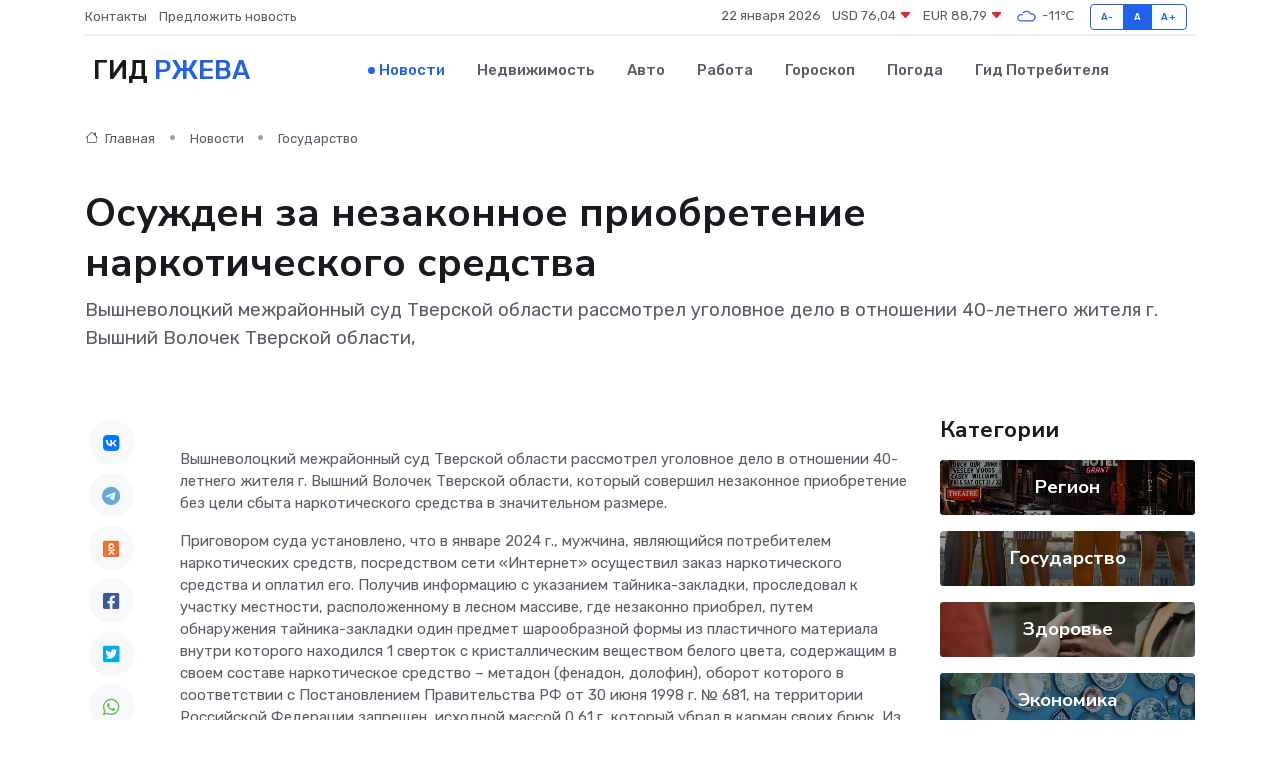

--- FILE ---
content_type: text/html; charset=UTF-8
request_url: https://rzhev-gid.ru/news/gosudarstvo/osuzhden-za-nezakonnoe-priobretenie-narkoticheskogo-sredstva.htm
body_size: 9554
content:
<!DOCTYPE html>
<html lang="ru">
<head>
	<meta charset="utf-8">
	<meta name="csrf-token" content="Xb8K5sWyGl8euWyfSZLYeI4RkbuNZS1DUvjhxvaJ">
    <meta http-equiv="X-UA-Compatible" content="IE=edge">
    <meta name="viewport" content="width=device-width, initial-scale=1">
    <title>Осужден за незаконное приобретение наркотического средства - новости Ржева</title>
    <meta name="description" property="description" content="Вышневолоцкий межрайонный суд Тверской области рассмотрел уголовное дело в отношении 40-летнего жителя г. Вышний Волочек Тверской области,">
    
    <meta property="fb:pages" content="105958871990207" />
    <link rel="shortcut icon" type="image/x-icon" href="https://rzhev-gid.ru/favicon.svg">
    <link rel="canonical" href="https://rzhev-gid.ru/news/gosudarstvo/osuzhden-za-nezakonnoe-priobretenie-narkoticheskogo-sredstva.htm">
    <link rel="preconnect" href="https://fonts.gstatic.com">
    <link rel="dns-prefetch" href="https://fonts.googleapis.com">
    <link rel="dns-prefetch" href="https://pagead2.googlesyndication.com">
    <link rel="dns-prefetch" href="https://res.cloudinary.com">
    <link href="https://fonts.googleapis.com/css2?family=Nunito+Sans:wght@400;700&family=Rubik:wght@400;500;700&display=swap" rel="stylesheet">
    <link rel="stylesheet" type="text/css" href="https://rzhev-gid.ru/assets/font-awesome/css/all.min.css">
    <link rel="stylesheet" type="text/css" href="https://rzhev-gid.ru/assets/bootstrap-icons/bootstrap-icons.css">
    <link rel="stylesheet" type="text/css" href="https://rzhev-gid.ru/assets/tiny-slider/tiny-slider.css">
    <link rel="stylesheet" type="text/css" href="https://rzhev-gid.ru/assets/glightbox/css/glightbox.min.css">
    <link rel="stylesheet" type="text/css" href="https://rzhev-gid.ru/assets/plyr/plyr.css">
    <link id="style-switch" rel="stylesheet" type="text/css" href="https://rzhev-gid.ru/assets/css/style.css">
    <link rel="stylesheet" type="text/css" href="https://rzhev-gid.ru/assets/css/style2.css">

    <meta name="twitter:card" content="summary">
    <meta name="twitter:site" content="@mysite">
    <meta name="twitter:title" content="Осужден за незаконное приобретение наркотического средства - новости Ржева">
    <meta name="twitter:description" content="Вышневолоцкий межрайонный суд Тверской области рассмотрел уголовное дело в отношении 40-летнего жителя г. Вышний Волочек Тверской области,">
    <meta name="twitter:creator" content="@mysite">
    <meta name="twitter:image:src" content="https://rzhev-gid.ru/images/logo.gif">
    <meta name="twitter:domain" content="rzhev-gid.ru">
    <meta name="twitter:card" content="summary_large_image" /><meta name="twitter:image" content="https://rzhev-gid.ru/images/logo.gif">

    <meta property="og:url" content="http://rzhev-gid.ru/news/gosudarstvo/osuzhden-za-nezakonnoe-priobretenie-narkoticheskogo-sredstva.htm">
    <meta property="og:title" content="Осужден за незаконное приобретение наркотического средства - новости Ржева">
    <meta property="og:description" content="Вышневолоцкий межрайонный суд Тверской области рассмотрел уголовное дело в отношении 40-летнего жителя г. Вышний Волочек Тверской области,">
    <meta property="og:type" content="website">
    <meta property="og:image" content="https://rzhev-gid.ru/images/logo.gif">
    <meta property="og:locale" content="ru_RU">
    <meta property="og:site_name" content="Гид Ржева">
    

    <link rel="image_src" href="https://rzhev-gid.ru/images/logo.gif" />

    <link rel="alternate" type="application/rss+xml" href="https://rzhev-gid.ru/feed" title="Ржев: гид, новости, афиша">
        <script async src="https://pagead2.googlesyndication.com/pagead/js/adsbygoogle.js"></script>
    <script>
        (adsbygoogle = window.adsbygoogle || []).push({
            google_ad_client: "ca-pub-0899253526956684",
            enable_page_level_ads: true
        });
    </script>
        
    
    
    
    <script>if (window.top !== window.self) window.top.location.replace(window.self.location.href);</script>
    <script>if(self != top) { top.location=document.location;}</script>

<!-- Google tag (gtag.js) -->
<script async src="https://www.googletagmanager.com/gtag/js?id=G-71VQP5FD0J"></script>
<script>
  window.dataLayer = window.dataLayer || [];
  function gtag(){dataLayer.push(arguments);}
  gtag('js', new Date());

  gtag('config', 'G-71VQP5FD0J');
</script>
</head>
<body>
<script type="text/javascript" > (function(m,e,t,r,i,k,a){m[i]=m[i]||function(){(m[i].a=m[i].a||[]).push(arguments)}; m[i].l=1*new Date();k=e.createElement(t),a=e.getElementsByTagName(t)[0],k.async=1,k.src=r,a.parentNode.insertBefore(k,a)}) (window, document, "script", "https://mc.yandex.ru/metrika/tag.js", "ym"); ym(54009124, "init", {}); ym(86840228, "init", { clickmap:true, trackLinks:true, accurateTrackBounce:true, webvisor:true });</script> <noscript><div><img src="https://mc.yandex.ru/watch/54009124" style="position:absolute; left:-9999px;" alt="" /><img src="https://mc.yandex.ru/watch/86840228" style="position:absolute; left:-9999px;" alt="" /></div></noscript>
<script type="text/javascript">
    new Image().src = "//counter.yadro.ru/hit?r"+escape(document.referrer)+((typeof(screen)=="undefined")?"":";s"+screen.width+"*"+screen.height+"*"+(screen.colorDepth?screen.colorDepth:screen.pixelDepth))+";u"+escape(document.URL)+";h"+escape(document.title.substring(0,150))+";"+Math.random();
</script>
<!-- Rating@Mail.ru counter -->
<script type="text/javascript">
var _tmr = window._tmr || (window._tmr = []);
_tmr.push({id: "3138453", type: "pageView", start: (new Date()).getTime()});
(function (d, w, id) {
  if (d.getElementById(id)) return;
  var ts = d.createElement("script"); ts.type = "text/javascript"; ts.async = true; ts.id = id;
  ts.src = "https://top-fwz1.mail.ru/js/code.js";
  var f = function () {var s = d.getElementsByTagName("script")[0]; s.parentNode.insertBefore(ts, s);};
  if (w.opera == "[object Opera]") { d.addEventListener("DOMContentLoaded", f, false); } else { f(); }
})(document, window, "topmailru-code");
</script><noscript><div>
<img src="https://top-fwz1.mail.ru/counter?id=3138453;js=na" style="border:0;position:absolute;left:-9999px;" alt="Top.Mail.Ru" />
</div></noscript>
<!-- //Rating@Mail.ru counter -->

<header class="navbar-light navbar-sticky header-static">
    <div class="navbar-top d-none d-lg-block small">
        <div class="container">
            <div class="d-md-flex justify-content-between align-items-center my-1">
                <!-- Top bar left -->
                <ul class="nav">
                    <li class="nav-item">
                        <a class="nav-link ps-0" href="https://rzhev-gid.ru/contacts">Контакты</a>
                    </li>
                    <li class="nav-item">
                        <a class="nav-link ps-0" href="https://rzhev-gid.ru/sendnews">Предложить новость</a>
                    </li>
                    
                </ul>
                <!-- Top bar right -->
                <div class="d-flex align-items-center">
                    
                    <ul class="list-inline mb-0 text-center text-sm-end me-3">
						<li class="list-inline-item">
							<span>22 января 2026</span>
						</li>
                        <li class="list-inline-item">
                            <a class="nav-link px-0" href="https://rzhev-gid.ru/currency">
                                <span>USD 76,04 <i class="bi bi-caret-down-fill text-danger"></i></span>
                            </a>
						</li>
                        <li class="list-inline-item">
                            <a class="nav-link px-0" href="https://rzhev-gid.ru/currency">
                                <span>EUR 88,79 <i class="bi bi-caret-down-fill text-danger"></i></span>
                            </a>
						</li>
						<li class="list-inline-item">
                            <a class="nav-link px-0" href="https://rzhev-gid.ru/pogoda">
                                <svg xmlns="http://www.w3.org/2000/svg" width="25" height="25" viewBox="0 0 30 30"><path fill="#315EFB" fill-rule="evenodd" d="M25.036 13.066a4.948 4.948 0 0 1 0 5.868A4.99 4.99 0 0 1 20.99 21H8.507a4.49 4.49 0 0 1-3.64-1.86 4.458 4.458 0 0 1 0-5.281A4.491 4.491 0 0 1 8.506 12c.686 0 1.37.159 1.996.473a.5.5 0 0 1 .16.766l-.33.399a.502.502 0 0 1-.598.132 2.976 2.976 0 0 0-3.346.608 3.007 3.007 0 0 0 .334 4.532c.527.396 1.177.59 1.836.59H20.94a3.54 3.54 0 0 0 2.163-.711 3.497 3.497 0 0 0 1.358-3.206 3.45 3.45 0 0 0-.706-1.727A3.486 3.486 0 0 0 20.99 12.5c-.07 0-.138.016-.208.02-.328.02-.645.085-.947.192a.496.496 0 0 1-.63-.287 4.637 4.637 0 0 0-.445-.874 4.495 4.495 0 0 0-.584-.733A4.461 4.461 0 0 0 14.998 9.5a4.46 4.46 0 0 0-3.177 1.318 2.326 2.326 0 0 0-.135.147.5.5 0 0 1-.592.131 5.78 5.78 0 0 0-.453-.19.5.5 0 0 1-.21-.79A5.97 5.97 0 0 1 14.998 8a5.97 5.97 0 0 1 4.237 1.757c.398.399.704.85.966 1.319.262-.042.525-.076.79-.076a4.99 4.99 0 0 1 4.045 2.066zM0 0v30V0zm30 0v30V0z"></path></svg>
                                <span>-11&#8451;</span>
                            </a>
						</li>
					</ul>

                    <!-- Font size accessibility START -->
                    <div class="btn-group me-2" role="group" aria-label="font size changer">
                        <input type="radio" class="btn-check" name="fntradio" id="font-sm">
                        <label class="btn btn-xs btn-outline-primary mb-0" for="font-sm">A-</label>

                        <input type="radio" class="btn-check" name="fntradio" id="font-default" checked>
                        <label class="btn btn-xs btn-outline-primary mb-0" for="font-default">A</label>

                        <input type="radio" class="btn-check" name="fntradio" id="font-lg">
                        <label class="btn btn-xs btn-outline-primary mb-0" for="font-lg">A+</label>
                    </div>

                    
                </div>
            </div>
            <!-- Divider -->
            <div class="border-bottom border-2 border-primary opacity-1"></div>
        </div>
    </div>

    <!-- Logo Nav START -->
    <nav class="navbar navbar-expand-lg">
        <div class="container">
            <!-- Logo START -->
            <a class="navbar-brand" href="https://rzhev-gid.ru" style="text-align: end;">
                
                			<span class="ms-2 fs-3 text-uppercase fw-normal">Гид <span style="color: #2163e8;">Ржева</span></span>
                            </a>
            <!-- Logo END -->

            <!-- Responsive navbar toggler -->
            <button class="navbar-toggler ms-auto" type="button" data-bs-toggle="collapse"
                data-bs-target="#navbarCollapse" aria-controls="navbarCollapse" aria-expanded="false"
                aria-label="Toggle navigation">
                <span class="text-body h6 d-none d-sm-inline-block">Menu</span>
                <span class="navbar-toggler-icon"></span>
            </button>

            <!-- Main navbar START -->
            <div class="collapse navbar-collapse" id="navbarCollapse">
                <ul class="navbar-nav navbar-nav-scroll mx-auto">
                                        <li class="nav-item"> <a class="nav-link active" href="https://rzhev-gid.ru/news">Новости</a></li>
                                        <li class="nav-item"> <a class="nav-link" href="https://rzhev-gid.ru/realty">Недвижимость</a></li>
                                        <li class="nav-item"> <a class="nav-link" href="https://rzhev-gid.ru/auto">Авто</a></li>
                                        <li class="nav-item"> <a class="nav-link" href="https://rzhev-gid.ru/job">Работа</a></li>
                                        <li class="nav-item"> <a class="nav-link" href="https://rzhev-gid.ru/horoscope">Гороскоп</a></li>
                                        <li class="nav-item"> <a class="nav-link" href="https://rzhev-gid.ru/pogoda">Погода</a></li>
                                        <li class="nav-item"> <a class="nav-link" href="https://rzhev-gid.ru/poleznoe">Гид потребителя</a></li>
                                    </ul>
            </div>
            <!-- Main navbar END -->

            
        </div>
    </nav>
    <!-- Logo Nav END -->
</header>
    <main>
        <!-- =======================
                Main content START -->
        <section class="pt-3 pb-lg-5">
            <div class="container" data-sticky-container>
                <div class="row">
                    <!-- Main Post START -->
                    <div class="col-lg-9">
                        <!-- Categorie Detail START -->
                        <div class="mb-4">
							<nav aria-label="breadcrumb" itemscope itemtype="http://schema.org/BreadcrumbList">
								<ol class="breadcrumb breadcrumb-dots">
									<li class="breadcrumb-item" itemprop="itemListElement" itemscope itemtype="http://schema.org/ListItem">
										<meta itemprop="name" content="Гид Ржева">
										<meta itemprop="position" content="1">
										<meta itemprop="item" content="https://rzhev-gid.ru">
										<a itemprop="url" href="https://rzhev-gid.ru">
										<i class="bi bi-house me-1"></i> Главная
										</a>
									</li>
									<li class="breadcrumb-item" itemprop="itemListElement" itemscope itemtype="http://schema.org/ListItem">
										<meta itemprop="name" content="Новости">
										<meta itemprop="position" content="2">
										<meta itemprop="item" content="https://rzhev-gid.ru/news">
										<a itemprop="url" href="https://rzhev-gid.ru/news"> Новости</a>
									</li>
									<li class="breadcrumb-item" aria-current="page" itemprop="itemListElement" itemscope itemtype="http://schema.org/ListItem">
										<meta itemprop="name" content="Государство">
										<meta itemprop="position" content="3">
										<meta itemprop="item" content="https://rzhev-gid.ru/news/gosudarstvo">
										<a itemprop="url" href="https://rzhev-gid.ru/news/gosudarstvo"> Государство</a>
									</li>
									<li aria-current="page" itemprop="itemListElement" itemscope itemtype="http://schema.org/ListItem">
									<meta itemprop="name" content="Осужден за незаконное приобретение наркотического средства">
									<meta itemprop="position" content="4" />
									<meta itemprop="item" content="https://rzhev-gid.ru/news/gosudarstvo/osuzhden-za-nezakonnoe-priobretenie-narkoticheskogo-sredstva.htm">
									</li>
								</ol>
							</nav>
						
                        </div>
                    </div>
                </div>
                <div class="row align-items-center">
                                                        <!-- Content -->
                    <div class="col-md-12 mt-4 mt-md-0">
                                            <h1 class="display-6">Осужден за незаконное приобретение наркотического средства</h1>
                        <p class="lead">Вышневолоцкий межрайонный суд Тверской области рассмотрел уголовное дело в отношении 40-летнего жителя г. Вышний Волочек Тверской области,</p>
                    </div>
				                                    </div>
            </div>
        </section>
        <!-- =======================
        Main START -->
        <section class="pt-0">
            <div class="container position-relative" data-sticky-container>
                <div class="row">
                    <!-- Left sidebar START -->
                    <div class="col-md-1">
                        <div class="text-start text-lg-center mb-5" data-sticky data-margin-top="80" data-sticky-for="767">
                            <style>
                                .fa-vk::before {
                                    color: #07f;
                                }
                                .fa-telegram::before {
                                    color: #64a9dc;
                                }
                                .fa-facebook-square::before {
                                    color: #3b5998;
                                }
                                .fa-odnoklassniki-square::before {
                                    color: #eb722e;
                                }
                                .fa-twitter-square::before {
                                    color: #00aced;
                                }
                                .fa-whatsapp::before {
                                    color: #65bc54;
                                }
                                .fa-viber::before {
                                    color: #7b519d;
                                }
                                .fa-moimir svg {
                                    background-color: #168de2;
                                    height: 18px;
                                    width: 18px;
                                    background-size: 18px 18px;
                                    border-radius: 4px;
                                    margin-bottom: 2px;
                                }
                            </style>
                            <ul class="nav text-white-force">
                                <li class="nav-item">
                                    <a class="nav-link icon-md rounded-circle m-1 p-0 fs-5 bg-light" href="https://vk.com/share.php?url=https://rzhev-gid.ru/news/gosudarstvo/osuzhden-za-nezakonnoe-priobretenie-narkoticheskogo-sredstva.htm&title=Осужден за незаконное приобретение наркотического средства - новости Ржева&utm_source=share" rel="nofollow" target="_blank">
                                        <i class="fab fa-vk align-middle text-body"></i>
                                    </a>
                                </li>
                                <li class="nav-item">
                                    <a class="nav-link icon-md rounded-circle m-1 p-0 fs-5 bg-light" href="https://t.me/share/url?url=https://rzhev-gid.ru/news/gosudarstvo/osuzhden-za-nezakonnoe-priobretenie-narkoticheskogo-sredstva.htm&text=Осужден за незаконное приобретение наркотического средства - новости Ржева&utm_source=share" rel="nofollow" target="_blank">
                                        <i class="fab fa-telegram align-middle text-body"></i>
                                    </a>
                                </li>
                                <li class="nav-item">
                                    <a class="nav-link icon-md rounded-circle m-1 p-0 fs-5 bg-light" href="https://connect.ok.ru/offer?url=https://rzhev-gid.ru/news/gosudarstvo/osuzhden-za-nezakonnoe-priobretenie-narkoticheskogo-sredstva.htm&title=Осужден за незаконное приобретение наркотического средства - новости Ржева&utm_source=share" rel="nofollow" target="_blank">
                                        <i class="fab fa-odnoklassniki-square align-middle text-body"></i>
                                    </a>
                                </li>
                                <li class="nav-item">
                                    <a class="nav-link icon-md rounded-circle m-1 p-0 fs-5 bg-light" href="https://www.facebook.com/sharer.php?src=sp&u=https://rzhev-gid.ru/news/gosudarstvo/osuzhden-za-nezakonnoe-priobretenie-narkoticheskogo-sredstva.htm&title=Осужден за незаконное приобретение наркотического средства - новости Ржева&utm_source=share" rel="nofollow" target="_blank">
                                        <i class="fab fa-facebook-square align-middle text-body"></i>
                                    </a>
                                </li>
                                <li class="nav-item">
                                    <a class="nav-link icon-md rounded-circle m-1 p-0 fs-5 bg-light" href="https://twitter.com/intent/tweet?text=Осужден за незаконное приобретение наркотического средства - новости Ржева&url=https://rzhev-gid.ru/news/gosudarstvo/osuzhden-za-nezakonnoe-priobretenie-narkoticheskogo-sredstva.htm&utm_source=share" rel="nofollow" target="_blank">
                                        <i class="fab fa-twitter-square align-middle text-body"></i>
                                    </a>
                                </li>
                                <li class="nav-item">
                                    <a class="nav-link icon-md rounded-circle m-1 p-0 fs-5 bg-light" href="https://api.whatsapp.com/send?text=Осужден за незаконное приобретение наркотического средства - новости Ржева https://rzhev-gid.ru/news/gosudarstvo/osuzhden-za-nezakonnoe-priobretenie-narkoticheskogo-sredstva.htm&utm_source=share" rel="nofollow" target="_blank">
                                        <i class="fab fa-whatsapp align-middle text-body"></i>
                                    </a>
                                </li>
                                <li class="nav-item">
                                    <a class="nav-link icon-md rounded-circle m-1 p-0 fs-5 bg-light" href="viber://forward?text=Осужден за незаконное приобретение наркотического средства - новости Ржева https://rzhev-gid.ru/news/gosudarstvo/osuzhden-za-nezakonnoe-priobretenie-narkoticheskogo-sredstva.htm&utm_source=share" rel="nofollow" target="_blank">
                                        <i class="fab fa-viber align-middle text-body"></i>
                                    </a>
                                </li>
                                <li class="nav-item">
                                    <a class="nav-link icon-md rounded-circle m-1 p-0 fs-5 bg-light" href="https://connect.mail.ru/share?url=https://rzhev-gid.ru/news/gosudarstvo/osuzhden-za-nezakonnoe-priobretenie-narkoticheskogo-sredstva.htm&title=Осужден за незаконное приобретение наркотического средства - новости Ржева&utm_source=share" rel="nofollow" target="_blank">
                                        <i class="fab fa-moimir align-middle text-body"><svg viewBox='0 0 24 24' xmlns='http://www.w3.org/2000/svg'><path d='M8.889 9.667a1.333 1.333 0 100-2.667 1.333 1.333 0 000 2.667zm6.222 0a1.333 1.333 0 100-2.667 1.333 1.333 0 000 2.667zm4.77 6.108l-1.802-3.028a.879.879 0 00-1.188-.307.843.843 0 00-.313 1.166l.214.36a6.71 6.71 0 01-4.795 1.996 6.711 6.711 0 01-4.792-1.992l.217-.364a.844.844 0 00-.313-1.166.878.878 0 00-1.189.307l-1.8 3.028a.844.844 0 00.312 1.166.88.88 0 001.189-.307l.683-1.147a8.466 8.466 0 005.694 2.18 8.463 8.463 0 005.698-2.184l.685 1.151a.873.873 0 001.189.307.844.844 0 00.312-1.166z' fill='#FFF' fill-rule='evenodd'/></svg></i>
                                    </a>
                                </li>
                                
                            </ul>
                        </div>
                    </div>
                    <!-- Left sidebar END -->

                    <!-- Main Content START -->
                    <div class="col-md-10 col-lg-8 mb-5">
                        <div class="mb-4">
                                                    </div>
                        <div itemscope itemtype="http://schema.org/NewsArticle">
                            <meta itemprop="headline" content="Осужден за незаконное приобретение наркотического средства">
                            <meta itemprop="identifier" content="https://rzhev-gid.ru/1650">
                            <span itemprop="articleBody"><p> Вышневолоцкий межрайонный суд Тверской области рассмотрел уголовное дело в отношении 40-летнего жителя г. Вышний Волочек Тверской области, который совершил незаконное приобретение без цели сбыта наркотического средства в значительном размере. </p> <p> Приговором суда установлено, что в январе 2024 г., мужчина, являющийся потребителем наркотических средств, посредством сети «Интернет» осуществил заказ наркотического средства и оплатил его. Получив информацию с указанием тайника-закладки, проследовал к участку местности, расположенному в лесном массиве, где незаконно приобрел, путем обнаружения тайника-закладки один предмет шарообразной формы из пластичного материала внутри которого находился 1 сверток с кристаллическим веществом белого цвета, содержащим в своем составе наркотическое средство – метадон (фенадон, долофин), оборот которого в соответствии с Постановлением Правительства РФ от 30 июня 1998 г. № 681, на территории Российской Федерации запрещен, исходной массой 0,61 г, который убрал в карман своих брюк. Из лесного массива мужчина направился в сторону автодороги М-10 «Россия», где и был задержан сотрудниками ОНК МО МВД России «Вышневолоцкий». </p> <p> Суд признал мужчину виновным в совершении преступления, предусмотренного ч. 1 ст. 228 УК РФ, и назначил наказание в виде обязательных работ сроком на 240 часов, с отбыванием в местах, определяемых органами местного самоуправления по согласованию с уголовно-исполнительной инспекцией. </p> <p> Приговор не вступил в законную силу. </p> <p> &nbsp;  </p> <p> Пресс-служба Вышневолоцкого межрайонного суда Тверской области </p></span>
                        </div>
                                                                        <div><a href="http://vyshnevolocky.twr.sudrf.ru/modules.php?name=press_dep&amp;amp;op=1&amp;amp;did=1904" target="_blank" rel="author">Источник</a></div>
                                                                        <div class="col-12 mt-3"><a href="https://rzhev-gid.ru/sendnews">Предложить новость</a></div>
                        <div class="col-12 mt-5">
                            <h2 class="my-3">Последние новости</h2>
                            <div class="row gy-4">
                                <!-- Card item START -->
<div class="col-sm-6">
    <div class="card" itemscope="" itemtype="http://schema.org/BlogPosting">
        <!-- Card img -->
        <div class="position-relative">
                        <img class="card-img" src="https://res.cloudinary.com/dog7zwqbt/image/upload/c_fill,w_420,h_315,q_auto,g_face/dcrrqoh2ban9du3bqpua" alt="Муниципальный этап Фестиваля спортивных семей" itemprop="image">
                    </div>
        <div class="card-body px-0 pt-3" itemprop="name">
            <h4 class="card-title" itemprop="headline"><a href="https://rzhev-gid.ru/news/region/municipalnyy-etap-festivalya-sportivnyh-semey.htm"
                    class="btn-link text-reset fw-bold" itemprop="url">Муниципальный этап Фестиваля спортивных семей</a></h4>
            <p class="card-text" itemprop="articleBody">Формировать привычку к ведению здорового образа жизни необходимо начинать с детства, а делать это лучше всего на собственном примере.</p>
        </div>
        <meta itemprop="author" content="Редактор"/>
        <meta itemscope itemprop="mainEntityOfPage" itemType="https://schema.org/WebPage" itemid="https://rzhev-gid.ru/news/region/municipalnyy-etap-festivalya-sportivnyh-semey.htm"/>
        <meta itemprop="dateModified" content="2025-04-06"/>
        <meta itemprop="datePublished" content="2025-04-06"/>
    </div>
</div>
<!-- Card item END -->
<!-- Card item START -->
<div class="col-sm-6">
    <div class="card" itemscope="" itemtype="http://schema.org/BlogPosting">
        <!-- Card img -->
        <div class="position-relative">
                        <img class="card-img" src="https://res.cloudinary.com/dog7zwqbt/image/upload/c_fill,w_420,h_315,q_auto,g_face/n0wtbwlzxt07a9zz52xb" alt="Сквозь века: стойкие оловянные солдатики" itemprop="image">
                    </div>
        <div class="card-body px-0 pt-3" itemprop="name">
            <h4 class="card-title" itemprop="headline"><a href="https://rzhev-gid.ru/news/region/skvoz-veka-stoykie-olovyannye-soldatiki.htm"
                    class="btn-link text-reset fw-bold" itemprop="url">Сквозь века: стойкие оловянные солдатики</a></h4>
            <p class="card-text" itemprop="articleBody">У многих из нас есть хобби: кто-то увлекается разведением цветов, кто-то любит слушать музыку, собирать монеты, а гость Спеховской школы, житель посёлка Куженкино,</p>
        </div>
        <meta itemprop="author" content="Редактор"/>
        <meta itemscope itemprop="mainEntityOfPage" itemType="https://schema.org/WebPage" itemid="https://rzhev-gid.ru/news/region/skvoz-veka-stoykie-olovyannye-soldatiki.htm"/>
        <meta itemprop="dateModified" content="2025-04-06"/>
        <meta itemprop="datePublished" content="2025-04-06"/>
    </div>
</div>
<!-- Card item END -->
<!-- Card item START -->
<div class="col-sm-6">
    <div class="card" itemscope="" itemtype="http://schema.org/BlogPosting">
        <!-- Card img -->
        <div class="position-relative">
                        <img class="card-img" src="https://res.cloudinary.com/dog7zwqbt/image/upload/c_fill,w_420,h_315,q_auto,g_face/so9vwijae1rrnptb4bkx" alt="В Твери продолжается благоустройство нового сквера в микрорайоне Юность и модернизация Центра образования № 49" itemprop="image">
                    </div>
        <div class="card-body px-0 pt-3" itemprop="name">
            <h4 class="card-title" itemprop="headline"><a href="https://rzhev-gid.ru/news/region/v-tveri-prodolzhaetsya-blagoustroystvo-novogo-skvera-v-mikrorayone-yunost-i-modernizaciya-centra-obrazovaniya-49.htm"
                    class="btn-link text-reset fw-bold" itemprop="url">В Твери продолжается благоустройство нового сквера в микрорайоне Юность и модернизация Центра образования № 49</a></h4>
            <p class="card-text" itemprop="articleBody">Глава города Твери Алексей Огоньков проверил ход работ по строительству и благоустройству сквера на Молодежном бульваре.</p>
        </div>
        <meta itemprop="author" content="Редактор"/>
        <meta itemscope itemprop="mainEntityOfPage" itemType="https://schema.org/WebPage" itemid="https://rzhev-gid.ru/news/region/v-tveri-prodolzhaetsya-blagoustroystvo-novogo-skvera-v-mikrorayone-yunost-i-modernizaciya-centra-obrazovaniya-49.htm"/>
        <meta itemprop="dateModified" content="2025-04-06"/>
        <meta itemprop="datePublished" content="2025-04-06"/>
    </div>
</div>
<!-- Card item END -->
<!-- Card item START -->
<div class="col-sm-6">
    <div class="card" itemscope="" itemtype="http://schema.org/BlogPosting">
        <!-- Card img -->
        <div class="position-relative">
            <img class="card-img" src="https://res.cloudinary.com/di7jztv5p/image/upload/c_fill,w_420,h_315,q_auto,g_face/gqei5n34zp6qzkg1iovk" alt="Когда скидки превращаются в ловушку: как маркетологи учат нас тратить" itemprop="image">
        </div>
        <div class="card-body px-0 pt-3" itemprop="name">
            <h4 class="card-title" itemprop="headline"><a href="https://ulan-ude-city.ru/news/ekonomika/kogda-skidki-prevraschayutsya-v-lovushku-kak-marketologi-uchat-nas-tratit.htm" class="btn-link text-reset fw-bold" itemprop="url">Когда скидки превращаются в ловушку: как маркетологи учат нас тратить</a></h4>
            <p class="card-text" itemprop="articleBody">Почему “-50% только сегодня” не всегда значит выгоду, как скидки играют на эмоциях и почему даже рациональные люди становятся жертвами маркетинговых трюков.</p>
        </div>
        <meta itemprop="author" content="Редактор"/>
        <meta itemscope itemprop="mainEntityOfPage" itemType="https://schema.org/WebPage" itemid="https://ulan-ude-city.ru/news/ekonomika/kogda-skidki-prevraschayutsya-v-lovushku-kak-marketologi-uchat-nas-tratit.htm"/>
        <meta itemprop="dateModified" content="2026-01-22"/>
        <meta itemprop="datePublished" content="2026-01-22"/>
    </div>
</div>
<!-- Card item END -->
                            </div>
                        </div>
						<div class="col-12 bg-primary bg-opacity-10 p-2 mt-3 rounded">
							На этом сайте вы сможете узнать актуальные данные о <a href="https://izhevsk-gid.ru/pogoda">погоде в Ижевске</a>, включая прогнозы на ближайшие дни и часы
						</div>
                        <!-- Comments START -->
                        <div class="mt-5">
                            <h3>Комментарии (0)</h3>
                        </div>
                        <!-- Comments END -->
                        <!-- Reply START -->
                        <div>
                            <h3>Добавить комментарий</h3>
                            <small>Ваш email не публикуется. Обязательные поля отмечены *</small>
                            <form class="row g-3 mt-2">
                                <div class="col-md-6">
                                    <label class="form-label">Имя *</label>
                                    <input type="text" class="form-control" aria-label="First name">
                                </div>
                                <div class="col-md-6">
                                    <label class="form-label">Email *</label>
                                    <input type="email" class="form-control">
                                </div>
                                <div class="col-12">
                                    <label class="form-label">Текст комментария *</label>
                                    <textarea class="form-control" rows="3"></textarea>
                                </div>
                                <div class="col-12">
                                    <button type="submit" class="btn btn-primary">Оставить комментарий</button>
                                </div>
                            </form>
                        </div>
                        <!-- Reply END -->
                    </div>
                    <!-- Main Content END -->
                    <!-- Right sidebar START -->
                    <div class="col-lg-3 d-none d-lg-block">
                        <div data-sticky data-margin-top="80" data-sticky-for="991">
                            <!-- Categories -->
                            <div>
                                <h4 class="mb-3">Категории</h4>
                                                                    <!-- Category item -->
                                    <div class="text-center mb-3 card-bg-scale position-relative overflow-hidden rounded"
                                        style="background-image:url(https://rzhev-gid.ru/assets/images/blog/4by3/01.jpg); background-position: center left; background-size: cover;">
                                        <div class="bg-dark-overlay-4 p-3">
                                            <a href="https://rzhev-gid.ru/news/region"
                                                class="stretched-link btn-link fw-bold text-white h5">Регион</a>
                                        </div>
                                    </div>
                                                                    <!-- Category item -->
                                    <div class="text-center mb-3 card-bg-scale position-relative overflow-hidden rounded"
                                        style="background-image:url(https://rzhev-gid.ru/assets/images/blog/4by3/07.jpg); background-position: center left; background-size: cover;">
                                        <div class="bg-dark-overlay-4 p-3">
                                            <a href="https://rzhev-gid.ru/news/gosudarstvo"
                                                class="stretched-link btn-link fw-bold text-white h5">Государство</a>
                                        </div>
                                    </div>
                                                                    <!-- Category item -->
                                    <div class="text-center mb-3 card-bg-scale position-relative overflow-hidden rounded"
                                        style="background-image:url(https://rzhev-gid.ru/assets/images/blog/4by3/09.jpg); background-position: center left; background-size: cover;">
                                        <div class="bg-dark-overlay-4 p-3">
                                            <a href="https://rzhev-gid.ru/news/zdorove"
                                                class="stretched-link btn-link fw-bold text-white h5">Здоровье</a>
                                        </div>
                                    </div>
                                                                    <!-- Category item -->
                                    <div class="text-center mb-3 card-bg-scale position-relative overflow-hidden rounded"
                                        style="background-image:url(https://rzhev-gid.ru/assets/images/blog/4by3/02.jpg); background-position: center left; background-size: cover;">
                                        <div class="bg-dark-overlay-4 p-3">
                                            <a href="https://rzhev-gid.ru/news/ekonomika"
                                                class="stretched-link btn-link fw-bold text-white h5">Экономика</a>
                                        </div>
                                    </div>
                                                                    <!-- Category item -->
                                    <div class="text-center mb-3 card-bg-scale position-relative overflow-hidden rounded"
                                        style="background-image:url(https://rzhev-gid.ru/assets/images/blog/4by3/07.jpg); background-position: center left; background-size: cover;">
                                        <div class="bg-dark-overlay-4 p-3">
                                            <a href="https://rzhev-gid.ru/news/politika"
                                                class="stretched-link btn-link fw-bold text-white h5">Политика</a>
                                        </div>
                                    </div>
                                                                    <!-- Category item -->
                                    <div class="text-center mb-3 card-bg-scale position-relative overflow-hidden rounded"
                                        style="background-image:url(https://rzhev-gid.ru/assets/images/blog/4by3/07.jpg); background-position: center left; background-size: cover;">
                                        <div class="bg-dark-overlay-4 p-3">
                                            <a href="https://rzhev-gid.ru/news/nauka-i-obrazovanie"
                                                class="stretched-link btn-link fw-bold text-white h5">Наука и Образование</a>
                                        </div>
                                    </div>
                                                                    <!-- Category item -->
                                    <div class="text-center mb-3 card-bg-scale position-relative overflow-hidden rounded"
                                        style="background-image:url(https://rzhev-gid.ru/assets/images/blog/4by3/04.jpg); background-position: center left; background-size: cover;">
                                        <div class="bg-dark-overlay-4 p-3">
                                            <a href="https://rzhev-gid.ru/news/proisshestviya"
                                                class="stretched-link btn-link fw-bold text-white h5">Происшествия</a>
                                        </div>
                                    </div>
                                                                    <!-- Category item -->
                                    <div class="text-center mb-3 card-bg-scale position-relative overflow-hidden rounded"
                                        style="background-image:url(https://rzhev-gid.ru/assets/images/blog/4by3/04.jpg); background-position: center left; background-size: cover;">
                                        <div class="bg-dark-overlay-4 p-3">
                                            <a href="https://rzhev-gid.ru/news/religiya"
                                                class="stretched-link btn-link fw-bold text-white h5">Религия</a>
                                        </div>
                                    </div>
                                                                    <!-- Category item -->
                                    <div class="text-center mb-3 card-bg-scale position-relative overflow-hidden rounded"
                                        style="background-image:url(https://rzhev-gid.ru/assets/images/blog/4by3/01.jpg); background-position: center left; background-size: cover;">
                                        <div class="bg-dark-overlay-4 p-3">
                                            <a href="https://rzhev-gid.ru/news/kultura"
                                                class="stretched-link btn-link fw-bold text-white h5">Культура</a>
                                        </div>
                                    </div>
                                                                    <!-- Category item -->
                                    <div class="text-center mb-3 card-bg-scale position-relative overflow-hidden rounded"
                                        style="background-image:url(https://rzhev-gid.ru/assets/images/blog/4by3/07.jpg); background-position: center left; background-size: cover;">
                                        <div class="bg-dark-overlay-4 p-3">
                                            <a href="https://rzhev-gid.ru/news/sport"
                                                class="stretched-link btn-link fw-bold text-white h5">Спорт</a>
                                        </div>
                                    </div>
                                                                    <!-- Category item -->
                                    <div class="text-center mb-3 card-bg-scale position-relative overflow-hidden rounded"
                                        style="background-image:url(https://rzhev-gid.ru/assets/images/blog/4by3/06.jpg); background-position: center left; background-size: cover;">
                                        <div class="bg-dark-overlay-4 p-3">
                                            <a href="https://rzhev-gid.ru/news/obschestvo"
                                                class="stretched-link btn-link fw-bold text-white h5">Общество</a>
                                        </div>
                                    </div>
                                                            </div>
                        </div>
                    </div>
                    <!-- Right sidebar END -->
                </div>
        </section>
    </main>
<footer class="bg-dark pt-5">
    
    <!-- Footer copyright START -->
    <div class="bg-dark-overlay-3 mt-5">
        <div class="container">
            <div class="row align-items-center justify-content-md-between py-4">
                <div class="col-md-6">
                    <!-- Copyright -->
                    <div class="text-center text-md-start text-primary-hover text-muted">
                        &#169;2026 Ржев. Все права защищены.
                    </div>
                </div>
                
            </div>
        </div>
    </div>
    <!-- Footer copyright END -->
    <script type="application/ld+json">
        {"@context":"https:\/\/schema.org","@type":"Organization","name":"\u0420\u0436\u0435\u0432 - \u0433\u0438\u0434, \u043d\u043e\u0432\u043e\u0441\u0442\u0438, \u0430\u0444\u0438\u0448\u0430","url":"https:\/\/rzhev-gid.ru","sameAs":["https:\/\/vk.com\/public224502104","https:\/\/t.me\/rzhev_gid"]}
    </script>
</footer>
<!-- Back to top -->
<div class="back-top"><i class="bi bi-arrow-up-short"></i></div>
<script src="https://rzhev-gid.ru/assets/bootstrap/js/bootstrap.bundle.min.js"></script>
<script src="https://rzhev-gid.ru/assets/tiny-slider/tiny-slider.js"></script>
<script src="https://rzhev-gid.ru/assets/sticky-js/sticky.min.js"></script>
<script src="https://rzhev-gid.ru/assets/glightbox/js/glightbox.min.js"></script>
<script src="https://rzhev-gid.ru/assets/plyr/plyr.js"></script>
<script src="https://rzhev-gid.ru/assets/js/functions.js"></script>
<script src="https://yastatic.net/share2/share.js" async></script>
<script defer src="https://static.cloudflareinsights.com/beacon.min.js/vcd15cbe7772f49c399c6a5babf22c1241717689176015" integrity="sha512-ZpsOmlRQV6y907TI0dKBHq9Md29nnaEIPlkf84rnaERnq6zvWvPUqr2ft8M1aS28oN72PdrCzSjY4U6VaAw1EQ==" data-cf-beacon='{"version":"2024.11.0","token":"855ec12adaa3443585750892f685fb47","r":1,"server_timing":{"name":{"cfCacheStatus":true,"cfEdge":true,"cfExtPri":true,"cfL4":true,"cfOrigin":true,"cfSpeedBrain":true},"location_startswith":null}}' crossorigin="anonymous"></script>
</body>
</html>


--- FILE ---
content_type: text/html; charset=utf-8
request_url: https://www.google.com/recaptcha/api2/aframe
body_size: 267
content:
<!DOCTYPE HTML><html><head><meta http-equiv="content-type" content="text/html; charset=UTF-8"></head><body><script nonce="ah4C6hISqA8szE5sqK6wvA">/** Anti-fraud and anti-abuse applications only. See google.com/recaptcha */ try{var clients={'sodar':'https://pagead2.googlesyndication.com/pagead/sodar?'};window.addEventListener("message",function(a){try{if(a.source===window.parent){var b=JSON.parse(a.data);var c=clients[b['id']];if(c){var d=document.createElement('img');d.src=c+b['params']+'&rc='+(localStorage.getItem("rc::a")?sessionStorage.getItem("rc::b"):"");window.document.body.appendChild(d);sessionStorage.setItem("rc::e",parseInt(sessionStorage.getItem("rc::e")||0)+1);localStorage.setItem("rc::h",'1769110375725');}}}catch(b){}});window.parent.postMessage("_grecaptcha_ready", "*");}catch(b){}</script></body></html>